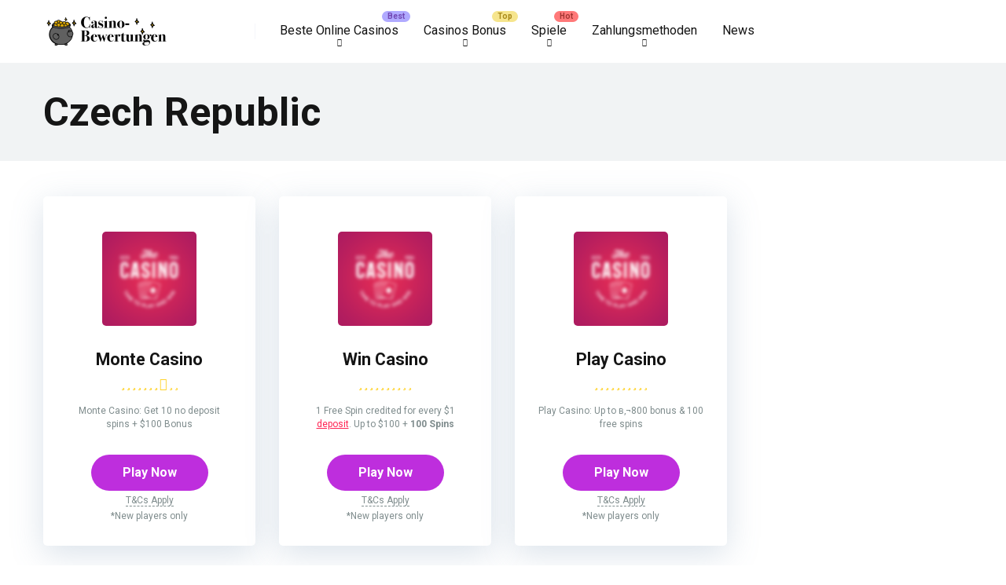

--- FILE ---
content_type: text/html; charset=UTF-8
request_url: https://topswisscasinos.ch/restricted-country/czech-republic/
body_size: 12855
content:
<!DOCTYPE html>
<html lang="en-US">
<head>
    <meta charset="UTF-8" />
    <meta http-equiv="X-UA-Compatible" content="IE=edge" />
    <meta name="viewport" id="viewport" content="width=device-width, initial-scale=1.0, maximum-scale=5.0, minimum-scale=1.0, user-scalable=yes" />
	<title>Czech Republic &#8211; Best casino reviewer in Switzerland #1</title>
<meta name='robots' content='max-image-preview:large' />
<link rel='dns-prefetch' href='//kit.fontawesome.com' />
<link rel='dns-prefetch' href='//fonts.googleapis.com' />
<link rel="alternate" type="application/rss+xml" title="Best casino reviewer in Switzerland #1 &raquo; Feed" href="https://topswisscasinos.ch/feed/" />
<link rel="alternate" type="application/rss+xml" title="Best casino reviewer in Switzerland #1 &raquo; Comments Feed" href="https://topswisscasinos.ch/comments/feed/" />
<link rel="alternate" type="application/rss+xml" title="Best casino reviewer in Switzerland #1 &raquo; Czech Republic Restricted Countries Feed" href="https://topswisscasinos.ch/restricted-country/czech-republic/feed/" />
<style id='wp-img-auto-sizes-contain-inline-css' type='text/css'>
img:is([sizes=auto i],[sizes^="auto," i]){contain-intrinsic-size:3000px 1500px}
/*# sourceURL=wp-img-auto-sizes-contain-inline-css */
</style>
<style id='wp-emoji-styles-inline-css' type='text/css'>

	img.wp-smiley, img.emoji {
		display: inline !important;
		border: none !important;
		box-shadow: none !important;
		height: 1em !important;
		width: 1em !important;
		margin: 0 0.07em !important;
		vertical-align: -0.1em !important;
		background: none !important;
		padding: 0 !important;
	}
/*# sourceURL=wp-emoji-styles-inline-css */
</style>
<style id='wp-block-library-inline-css' type='text/css'>
:root{--wp-block-synced-color:#7a00df;--wp-block-synced-color--rgb:122,0,223;--wp-bound-block-color:var(--wp-block-synced-color);--wp-editor-canvas-background:#ddd;--wp-admin-theme-color:#007cba;--wp-admin-theme-color--rgb:0,124,186;--wp-admin-theme-color-darker-10:#006ba1;--wp-admin-theme-color-darker-10--rgb:0,107,160.5;--wp-admin-theme-color-darker-20:#005a87;--wp-admin-theme-color-darker-20--rgb:0,90,135;--wp-admin-border-width-focus:2px}@media (min-resolution:192dpi){:root{--wp-admin-border-width-focus:1.5px}}.wp-element-button{cursor:pointer}:root .has-very-light-gray-background-color{background-color:#eee}:root .has-very-dark-gray-background-color{background-color:#313131}:root .has-very-light-gray-color{color:#eee}:root .has-very-dark-gray-color{color:#313131}:root .has-vivid-green-cyan-to-vivid-cyan-blue-gradient-background{background:linear-gradient(135deg,#00d084,#0693e3)}:root .has-purple-crush-gradient-background{background:linear-gradient(135deg,#34e2e4,#4721fb 50%,#ab1dfe)}:root .has-hazy-dawn-gradient-background{background:linear-gradient(135deg,#faaca8,#dad0ec)}:root .has-subdued-olive-gradient-background{background:linear-gradient(135deg,#fafae1,#67a671)}:root .has-atomic-cream-gradient-background{background:linear-gradient(135deg,#fdd79a,#004a59)}:root .has-nightshade-gradient-background{background:linear-gradient(135deg,#330968,#31cdcf)}:root .has-midnight-gradient-background{background:linear-gradient(135deg,#020381,#2874fc)}:root{--wp--preset--font-size--normal:16px;--wp--preset--font-size--huge:42px}.has-regular-font-size{font-size:1em}.has-larger-font-size{font-size:2.625em}.has-normal-font-size{font-size:var(--wp--preset--font-size--normal)}.has-huge-font-size{font-size:var(--wp--preset--font-size--huge)}.has-text-align-center{text-align:center}.has-text-align-left{text-align:left}.has-text-align-right{text-align:right}.has-fit-text{white-space:nowrap!important}#end-resizable-editor-section{display:none}.aligncenter{clear:both}.items-justified-left{justify-content:flex-start}.items-justified-center{justify-content:center}.items-justified-right{justify-content:flex-end}.items-justified-space-between{justify-content:space-between}.screen-reader-text{border:0;clip-path:inset(50%);height:1px;margin:-1px;overflow:hidden;padding:0;position:absolute;width:1px;word-wrap:normal!important}.screen-reader-text:focus{background-color:#ddd;clip-path:none;color:#444;display:block;font-size:1em;height:auto;left:5px;line-height:normal;padding:15px 23px 14px;text-decoration:none;top:5px;width:auto;z-index:100000}html :where(.has-border-color){border-style:solid}html :where([style*=border-top-color]){border-top-style:solid}html :where([style*=border-right-color]){border-right-style:solid}html :where([style*=border-bottom-color]){border-bottom-style:solid}html :where([style*=border-left-color]){border-left-style:solid}html :where([style*=border-width]){border-style:solid}html :where([style*=border-top-width]){border-top-style:solid}html :where([style*=border-right-width]){border-right-style:solid}html :where([style*=border-bottom-width]){border-bottom-style:solid}html :where([style*=border-left-width]){border-left-style:solid}html :where(img[class*=wp-image-]){height:auto;max-width:100%}:where(figure){margin:0 0 1em}html :where(.is-position-sticky){--wp-admin--admin-bar--position-offset:var(--wp-admin--admin-bar--height,0px)}@media screen and (max-width:600px){html :where(.is-position-sticky){--wp-admin--admin-bar--position-offset:0px}}

/*# sourceURL=wp-block-library-inline-css */
</style><style id='wp-block-image-inline-css' type='text/css'>
.wp-block-image>a,.wp-block-image>figure>a{display:inline-block}.wp-block-image img{box-sizing:border-box;height:auto;max-width:100%;vertical-align:bottom}@media not (prefers-reduced-motion){.wp-block-image img.hide{visibility:hidden}.wp-block-image img.show{animation:show-content-image .4s}}.wp-block-image[style*=border-radius] img,.wp-block-image[style*=border-radius]>a{border-radius:inherit}.wp-block-image.has-custom-border img{box-sizing:border-box}.wp-block-image.aligncenter{text-align:center}.wp-block-image.alignfull>a,.wp-block-image.alignwide>a{width:100%}.wp-block-image.alignfull img,.wp-block-image.alignwide img{height:auto;width:100%}.wp-block-image .aligncenter,.wp-block-image .alignleft,.wp-block-image .alignright,.wp-block-image.aligncenter,.wp-block-image.alignleft,.wp-block-image.alignright{display:table}.wp-block-image .aligncenter>figcaption,.wp-block-image .alignleft>figcaption,.wp-block-image .alignright>figcaption,.wp-block-image.aligncenter>figcaption,.wp-block-image.alignleft>figcaption,.wp-block-image.alignright>figcaption{caption-side:bottom;display:table-caption}.wp-block-image .alignleft{float:left;margin:.5em 1em .5em 0}.wp-block-image .alignright{float:right;margin:.5em 0 .5em 1em}.wp-block-image .aligncenter{margin-left:auto;margin-right:auto}.wp-block-image :where(figcaption){margin-bottom:1em;margin-top:.5em}.wp-block-image.is-style-circle-mask img{border-radius:9999px}@supports ((-webkit-mask-image:none) or (mask-image:none)) or (-webkit-mask-image:none){.wp-block-image.is-style-circle-mask img{border-radius:0;-webkit-mask-image:url('data:image/svg+xml;utf8,<svg viewBox="0 0 100 100" xmlns="http://www.w3.org/2000/svg"><circle cx="50" cy="50" r="50"/></svg>');mask-image:url('data:image/svg+xml;utf8,<svg viewBox="0 0 100 100" xmlns="http://www.w3.org/2000/svg"><circle cx="50" cy="50" r="50"/></svg>');mask-mode:alpha;-webkit-mask-position:center;mask-position:center;-webkit-mask-repeat:no-repeat;mask-repeat:no-repeat;-webkit-mask-size:contain;mask-size:contain}}:root :where(.wp-block-image.is-style-rounded img,.wp-block-image .is-style-rounded img){border-radius:9999px}.wp-block-image figure{margin:0}.wp-lightbox-container{display:flex;flex-direction:column;position:relative}.wp-lightbox-container img{cursor:zoom-in}.wp-lightbox-container img:hover+button{opacity:1}.wp-lightbox-container button{align-items:center;backdrop-filter:blur(16px) saturate(180%);background-color:#5a5a5a40;border:none;border-radius:4px;cursor:zoom-in;display:flex;height:20px;justify-content:center;opacity:0;padding:0;position:absolute;right:16px;text-align:center;top:16px;width:20px;z-index:100}@media not (prefers-reduced-motion){.wp-lightbox-container button{transition:opacity .2s ease}}.wp-lightbox-container button:focus-visible{outline:3px auto #5a5a5a40;outline:3px auto -webkit-focus-ring-color;outline-offset:3px}.wp-lightbox-container button:hover{cursor:pointer;opacity:1}.wp-lightbox-container button:focus{opacity:1}.wp-lightbox-container button:focus,.wp-lightbox-container button:hover,.wp-lightbox-container button:not(:hover):not(:active):not(.has-background){background-color:#5a5a5a40;border:none}.wp-lightbox-overlay{box-sizing:border-box;cursor:zoom-out;height:100vh;left:0;overflow:hidden;position:fixed;top:0;visibility:hidden;width:100%;z-index:100000}.wp-lightbox-overlay .close-button{align-items:center;cursor:pointer;display:flex;justify-content:center;min-height:40px;min-width:40px;padding:0;position:absolute;right:calc(env(safe-area-inset-right) + 16px);top:calc(env(safe-area-inset-top) + 16px);z-index:5000000}.wp-lightbox-overlay .close-button:focus,.wp-lightbox-overlay .close-button:hover,.wp-lightbox-overlay .close-button:not(:hover):not(:active):not(.has-background){background:none;border:none}.wp-lightbox-overlay .lightbox-image-container{height:var(--wp--lightbox-container-height);left:50%;overflow:hidden;position:absolute;top:50%;transform:translate(-50%,-50%);transform-origin:top left;width:var(--wp--lightbox-container-width);z-index:9999999999}.wp-lightbox-overlay .wp-block-image{align-items:center;box-sizing:border-box;display:flex;height:100%;justify-content:center;margin:0;position:relative;transform-origin:0 0;width:100%;z-index:3000000}.wp-lightbox-overlay .wp-block-image img{height:var(--wp--lightbox-image-height);min-height:var(--wp--lightbox-image-height);min-width:var(--wp--lightbox-image-width);width:var(--wp--lightbox-image-width)}.wp-lightbox-overlay .wp-block-image figcaption{display:none}.wp-lightbox-overlay button{background:none;border:none}.wp-lightbox-overlay .scrim{background-color:#fff;height:100%;opacity:.9;position:absolute;width:100%;z-index:2000000}.wp-lightbox-overlay.active{visibility:visible}@media not (prefers-reduced-motion){.wp-lightbox-overlay.active{animation:turn-on-visibility .25s both}.wp-lightbox-overlay.active img{animation:turn-on-visibility .35s both}.wp-lightbox-overlay.show-closing-animation:not(.active){animation:turn-off-visibility .35s both}.wp-lightbox-overlay.show-closing-animation:not(.active) img{animation:turn-off-visibility .25s both}.wp-lightbox-overlay.zoom.active{animation:none;opacity:1;visibility:visible}.wp-lightbox-overlay.zoom.active .lightbox-image-container{animation:lightbox-zoom-in .4s}.wp-lightbox-overlay.zoom.active .lightbox-image-container img{animation:none}.wp-lightbox-overlay.zoom.active .scrim{animation:turn-on-visibility .4s forwards}.wp-lightbox-overlay.zoom.show-closing-animation:not(.active){animation:none}.wp-lightbox-overlay.zoom.show-closing-animation:not(.active) .lightbox-image-container{animation:lightbox-zoom-out .4s}.wp-lightbox-overlay.zoom.show-closing-animation:not(.active) .lightbox-image-container img{animation:none}.wp-lightbox-overlay.zoom.show-closing-animation:not(.active) .scrim{animation:turn-off-visibility .4s forwards}}@keyframes show-content-image{0%{visibility:hidden}99%{visibility:hidden}to{visibility:visible}}@keyframes turn-on-visibility{0%{opacity:0}to{opacity:1}}@keyframes turn-off-visibility{0%{opacity:1;visibility:visible}99%{opacity:0;visibility:visible}to{opacity:0;visibility:hidden}}@keyframes lightbox-zoom-in{0%{transform:translate(calc((-100vw + var(--wp--lightbox-scrollbar-width))/2 + var(--wp--lightbox-initial-left-position)),calc(-50vh + var(--wp--lightbox-initial-top-position))) scale(var(--wp--lightbox-scale))}to{transform:translate(-50%,-50%) scale(1)}}@keyframes lightbox-zoom-out{0%{transform:translate(-50%,-50%) scale(1);visibility:visible}99%{visibility:visible}to{transform:translate(calc((-100vw + var(--wp--lightbox-scrollbar-width))/2 + var(--wp--lightbox-initial-left-position)),calc(-50vh + var(--wp--lightbox-initial-top-position))) scale(var(--wp--lightbox-scale));visibility:hidden}}
/*# sourceURL=https://topswisscasinos.ch/wp-includes/blocks/image/style.min.css */
</style>
<style id='wp-block-separator-inline-css' type='text/css'>
@charset "UTF-8";.wp-block-separator{border:none;border-top:2px solid}:root :where(.wp-block-separator.is-style-dots){height:auto;line-height:1;text-align:center}:root :where(.wp-block-separator.is-style-dots):before{color:currentColor;content:"···";font-family:serif;font-size:1.5em;letter-spacing:2em;padding-left:2em}.wp-block-separator.is-style-dots{background:none!important;border:none!important}
/*# sourceURL=https://topswisscasinos.ch/wp-includes/blocks/separator/style.min.css */
</style>
<style id='global-styles-inline-css' type='text/css'>
:root{--wp--preset--aspect-ratio--square: 1;--wp--preset--aspect-ratio--4-3: 4/3;--wp--preset--aspect-ratio--3-4: 3/4;--wp--preset--aspect-ratio--3-2: 3/2;--wp--preset--aspect-ratio--2-3: 2/3;--wp--preset--aspect-ratio--16-9: 16/9;--wp--preset--aspect-ratio--9-16: 9/16;--wp--preset--color--black: #000000;--wp--preset--color--cyan-bluish-gray: #abb8c3;--wp--preset--color--white: #ffffff;--wp--preset--color--pale-pink: #f78da7;--wp--preset--color--vivid-red: #cf2e2e;--wp--preset--color--luminous-vivid-orange: #ff6900;--wp--preset--color--luminous-vivid-amber: #fcb900;--wp--preset--color--light-green-cyan: #7bdcb5;--wp--preset--color--vivid-green-cyan: #00d084;--wp--preset--color--pale-cyan-blue: #8ed1fc;--wp--preset--color--vivid-cyan-blue: #0693e3;--wp--preset--color--vivid-purple: #9b51e0;--wp--preset--color--mercury-main: #be2edd;--wp--preset--color--mercury-second: #ff2453;--wp--preset--color--mercury-white: #fff;--wp--preset--color--mercury-gray: #263238;--wp--preset--color--mercury-emerald: #2edd6c;--wp--preset--color--mercury-alizarin: #e74c3c;--wp--preset--color--mercury-wisteria: #8e44ad;--wp--preset--color--mercury-peter-river: #3498db;--wp--preset--color--mercury-clouds: #ecf0f1;--wp--preset--gradient--vivid-cyan-blue-to-vivid-purple: linear-gradient(135deg,rgb(6,147,227) 0%,rgb(155,81,224) 100%);--wp--preset--gradient--light-green-cyan-to-vivid-green-cyan: linear-gradient(135deg,rgb(122,220,180) 0%,rgb(0,208,130) 100%);--wp--preset--gradient--luminous-vivid-amber-to-luminous-vivid-orange: linear-gradient(135deg,rgb(252,185,0) 0%,rgb(255,105,0) 100%);--wp--preset--gradient--luminous-vivid-orange-to-vivid-red: linear-gradient(135deg,rgb(255,105,0) 0%,rgb(207,46,46) 100%);--wp--preset--gradient--very-light-gray-to-cyan-bluish-gray: linear-gradient(135deg,rgb(238,238,238) 0%,rgb(169,184,195) 100%);--wp--preset--gradient--cool-to-warm-spectrum: linear-gradient(135deg,rgb(74,234,220) 0%,rgb(151,120,209) 20%,rgb(207,42,186) 40%,rgb(238,44,130) 60%,rgb(251,105,98) 80%,rgb(254,248,76) 100%);--wp--preset--gradient--blush-light-purple: linear-gradient(135deg,rgb(255,206,236) 0%,rgb(152,150,240) 100%);--wp--preset--gradient--blush-bordeaux: linear-gradient(135deg,rgb(254,205,165) 0%,rgb(254,45,45) 50%,rgb(107,0,62) 100%);--wp--preset--gradient--luminous-dusk: linear-gradient(135deg,rgb(255,203,112) 0%,rgb(199,81,192) 50%,rgb(65,88,208) 100%);--wp--preset--gradient--pale-ocean: linear-gradient(135deg,rgb(255,245,203) 0%,rgb(182,227,212) 50%,rgb(51,167,181) 100%);--wp--preset--gradient--electric-grass: linear-gradient(135deg,rgb(202,248,128) 0%,rgb(113,206,126) 100%);--wp--preset--gradient--midnight: linear-gradient(135deg,rgb(2,3,129) 0%,rgb(40,116,252) 100%);--wp--preset--font-size--small: 13px;--wp--preset--font-size--medium: 20px;--wp--preset--font-size--large: 36px;--wp--preset--font-size--x-large: 42px;--wp--preset--spacing--20: 0.44rem;--wp--preset--spacing--30: 0.67rem;--wp--preset--spacing--40: 1rem;--wp--preset--spacing--50: 1.5rem;--wp--preset--spacing--60: 2.25rem;--wp--preset--spacing--70: 3.38rem;--wp--preset--spacing--80: 5.06rem;--wp--preset--shadow--natural: 6px 6px 9px rgba(0, 0, 0, 0.2);--wp--preset--shadow--deep: 12px 12px 50px rgba(0, 0, 0, 0.4);--wp--preset--shadow--sharp: 6px 6px 0px rgba(0, 0, 0, 0.2);--wp--preset--shadow--outlined: 6px 6px 0px -3px rgb(255, 255, 255), 6px 6px rgb(0, 0, 0);--wp--preset--shadow--crisp: 6px 6px 0px rgb(0, 0, 0);}:where(.is-layout-flex){gap: 0.5em;}:where(.is-layout-grid){gap: 0.5em;}body .is-layout-flex{display: flex;}.is-layout-flex{flex-wrap: wrap;align-items: center;}.is-layout-flex > :is(*, div){margin: 0;}body .is-layout-grid{display: grid;}.is-layout-grid > :is(*, div){margin: 0;}:where(.wp-block-columns.is-layout-flex){gap: 2em;}:where(.wp-block-columns.is-layout-grid){gap: 2em;}:where(.wp-block-post-template.is-layout-flex){gap: 1.25em;}:where(.wp-block-post-template.is-layout-grid){gap: 1.25em;}.has-black-color{color: var(--wp--preset--color--black) !important;}.has-cyan-bluish-gray-color{color: var(--wp--preset--color--cyan-bluish-gray) !important;}.has-white-color{color: var(--wp--preset--color--white) !important;}.has-pale-pink-color{color: var(--wp--preset--color--pale-pink) !important;}.has-vivid-red-color{color: var(--wp--preset--color--vivid-red) !important;}.has-luminous-vivid-orange-color{color: var(--wp--preset--color--luminous-vivid-orange) !important;}.has-luminous-vivid-amber-color{color: var(--wp--preset--color--luminous-vivid-amber) !important;}.has-light-green-cyan-color{color: var(--wp--preset--color--light-green-cyan) !important;}.has-vivid-green-cyan-color{color: var(--wp--preset--color--vivid-green-cyan) !important;}.has-pale-cyan-blue-color{color: var(--wp--preset--color--pale-cyan-blue) !important;}.has-vivid-cyan-blue-color{color: var(--wp--preset--color--vivid-cyan-blue) !important;}.has-vivid-purple-color{color: var(--wp--preset--color--vivid-purple) !important;}.has-black-background-color{background-color: var(--wp--preset--color--black) !important;}.has-cyan-bluish-gray-background-color{background-color: var(--wp--preset--color--cyan-bluish-gray) !important;}.has-white-background-color{background-color: var(--wp--preset--color--white) !important;}.has-pale-pink-background-color{background-color: var(--wp--preset--color--pale-pink) !important;}.has-vivid-red-background-color{background-color: var(--wp--preset--color--vivid-red) !important;}.has-luminous-vivid-orange-background-color{background-color: var(--wp--preset--color--luminous-vivid-orange) !important;}.has-luminous-vivid-amber-background-color{background-color: var(--wp--preset--color--luminous-vivid-amber) !important;}.has-light-green-cyan-background-color{background-color: var(--wp--preset--color--light-green-cyan) !important;}.has-vivid-green-cyan-background-color{background-color: var(--wp--preset--color--vivid-green-cyan) !important;}.has-pale-cyan-blue-background-color{background-color: var(--wp--preset--color--pale-cyan-blue) !important;}.has-vivid-cyan-blue-background-color{background-color: var(--wp--preset--color--vivid-cyan-blue) !important;}.has-vivid-purple-background-color{background-color: var(--wp--preset--color--vivid-purple) !important;}.has-black-border-color{border-color: var(--wp--preset--color--black) !important;}.has-cyan-bluish-gray-border-color{border-color: var(--wp--preset--color--cyan-bluish-gray) !important;}.has-white-border-color{border-color: var(--wp--preset--color--white) !important;}.has-pale-pink-border-color{border-color: var(--wp--preset--color--pale-pink) !important;}.has-vivid-red-border-color{border-color: var(--wp--preset--color--vivid-red) !important;}.has-luminous-vivid-orange-border-color{border-color: var(--wp--preset--color--luminous-vivid-orange) !important;}.has-luminous-vivid-amber-border-color{border-color: var(--wp--preset--color--luminous-vivid-amber) !important;}.has-light-green-cyan-border-color{border-color: var(--wp--preset--color--light-green-cyan) !important;}.has-vivid-green-cyan-border-color{border-color: var(--wp--preset--color--vivid-green-cyan) !important;}.has-pale-cyan-blue-border-color{border-color: var(--wp--preset--color--pale-cyan-blue) !important;}.has-vivid-cyan-blue-border-color{border-color: var(--wp--preset--color--vivid-cyan-blue) !important;}.has-vivid-purple-border-color{border-color: var(--wp--preset--color--vivid-purple) !important;}.has-vivid-cyan-blue-to-vivid-purple-gradient-background{background: var(--wp--preset--gradient--vivid-cyan-blue-to-vivid-purple) !important;}.has-light-green-cyan-to-vivid-green-cyan-gradient-background{background: var(--wp--preset--gradient--light-green-cyan-to-vivid-green-cyan) !important;}.has-luminous-vivid-amber-to-luminous-vivid-orange-gradient-background{background: var(--wp--preset--gradient--luminous-vivid-amber-to-luminous-vivid-orange) !important;}.has-luminous-vivid-orange-to-vivid-red-gradient-background{background: var(--wp--preset--gradient--luminous-vivid-orange-to-vivid-red) !important;}.has-very-light-gray-to-cyan-bluish-gray-gradient-background{background: var(--wp--preset--gradient--very-light-gray-to-cyan-bluish-gray) !important;}.has-cool-to-warm-spectrum-gradient-background{background: var(--wp--preset--gradient--cool-to-warm-spectrum) !important;}.has-blush-light-purple-gradient-background{background: var(--wp--preset--gradient--blush-light-purple) !important;}.has-blush-bordeaux-gradient-background{background: var(--wp--preset--gradient--blush-bordeaux) !important;}.has-luminous-dusk-gradient-background{background: var(--wp--preset--gradient--luminous-dusk) !important;}.has-pale-ocean-gradient-background{background: var(--wp--preset--gradient--pale-ocean) !important;}.has-electric-grass-gradient-background{background: var(--wp--preset--gradient--electric-grass) !important;}.has-midnight-gradient-background{background: var(--wp--preset--gradient--midnight) !important;}.has-small-font-size{font-size: var(--wp--preset--font-size--small) !important;}.has-medium-font-size{font-size: var(--wp--preset--font-size--medium) !important;}.has-large-font-size{font-size: var(--wp--preset--font-size--large) !important;}.has-x-large-font-size{font-size: var(--wp--preset--font-size--x-large) !important;}
/*# sourceURL=global-styles-inline-css */
</style>

<style id='classic-theme-styles-inline-css' type='text/css'>
/*! This file is auto-generated */
.wp-block-button__link{color:#fff;background-color:#32373c;border-radius:9999px;box-shadow:none;text-decoration:none;padding:calc(.667em + 2px) calc(1.333em + 2px);font-size:1.125em}.wp-block-file__button{background:#32373c;color:#fff;text-decoration:none}
/*# sourceURL=/wp-includes/css/classic-themes.min.css */
</style>
<link rel='stylesheet' id='aces-style-css' href='https://topswisscasinos.ch/wp-content/plugins/aces/css/aces-style.css?ver=3.0.2' type='text/css' media='all' />
<link rel='stylesheet' id='aces-media-css' href='https://topswisscasinos.ch/wp-content/plugins/aces/css/aces-media.css?ver=3.0.2' type='text/css' media='all' />
<link rel='stylesheet' id='mercury-googlefonts-css' href='//fonts.googleapis.com/css2?family=Roboto:wght@300;400;700;900&#038;display=swap' type='text/css' media='all' />
<link rel='stylesheet' id='owl-carousel-css' href='https://topswisscasinos.ch/wp-content/themes/mercury/css/owl.carousel.min.css?ver=2.3.4' type='text/css' media='all' />
<link rel='stylesheet' id='owl-carousel-animate-css' href='https://topswisscasinos.ch/wp-content/themes/mercury/css/animate.css?ver=2.3.4' type='text/css' media='all' />
<link rel='stylesheet' id='mercury-style-css' href='https://topswisscasinos.ch/wp-content/themes/mercury/style.css?ver=3.9.4' type='text/css' media='all' />
<style id='mercury-style-inline-css' type='text/css'>


/* Main Color */

.has-mercury-main-color,
.home-page .textwidget a:hover,
.space-header-2-top-soc a:hover,
.space-header-menu ul.main-menu li a:hover,
.space-header-menu ul.main-menu li:hover a,
.space-header-2-nav ul.main-menu li a:hover,
.space-header-2-nav ul.main-menu li:hover a,
.space-page-content a:hover,
.space-pros-cons ul li a:hover,
.space-pros-cons ol li a:hover,
.space-companies-2-archive-item-desc a:hover,
.space-organizations-3-archive-item-terms-ins a:hover,
.space-organizations-7-archive-item-terms a:hover,
.space-organizations-8-archive-item-terms a:hover,
.space-comments-form-box p.comment-notes span.required,
form.comment-form p.comment-notes span.required {
	color: #be2edd;
}

input[type="submit"],
.has-mercury-main-background-color,
.space-block-title span:after,
.space-widget-title span:after,
.space-companies-archive-item-button a,
.space-companies-sidebar-item-button a,
.space-organizations-3-archive-item-count,
.space-organizations-3-archive-item-count-2,
.space-units-archive-item-button a,
.space-units-sidebar-item-button a,
.space-aces-single-offer-info-button-ins a,
.space-offers-archive-item-button a,
.home-page .widget_mc4wp_form_widget .space-widget-title::after,
.space-content-section .widget_mc4wp_form_widget .space-widget-title::after {
	background-color: #be2edd;
}

.space-header-menu ul.main-menu li a:hover,
.space-header-menu ul.main-menu li:hover a,
.space-header-2-nav ul.main-menu li a:hover,
.space-header-2-nav ul.main-menu li:hover a {
	border-bottom: 2px solid #be2edd;
}
.space-header-2-top-soc a:hover {
	border: 1px solid #be2edd;
}
.space-companies-archive-item-button a:hover,
.space-units-archive-item-button a:hover,
.space-offers-archive-item-button a:hover,
.space-aces-single-offer-info-button-ins a:hover {
    box-shadow: 0px 8px 30px 0px rgba(190,46,221, 0.60) !important;
}

/* Second Color */

.has-mercury-second-color,
.space-page-content a,
.space-pros-cons ul li a,
.space-pros-cons ol li a,
.space-page-content ul li:before,
.home-page .textwidget ul li:before,
.space-widget ul li a:hover,
.space-page-content ul.space-mark li:before,
.home-page .textwidget a,
#recentcomments li a:hover,
#recentcomments li span.comment-author-link a:hover,
h3.comment-reply-title small a,
.space-shortcode-wrap .space-companies-sidebar-item-title p a,
.space-companies-sidebar-2-item-desc a,
.space-companies-sidebar-item-title p a,
.space-companies-archive-item-short-desc a,
.space-companies-2-archive-item-desc a,
.space-organizations-3-archive-item-terms-ins a,
.space-organizations-7-archive-item-terms a,
.space-organizations-8-archive-item-terms a,
.space-organization-content-info a,
.space-organization-style-2-calltoaction-text-ins a,
.space-organization-details-item-title span,
.space-organization-style-2-ratings-all-item-value i,
.space-organization-style-2-calltoaction-text-ins a,
.space-organization-content-short-desc a,
.space-organization-header-short-desc a,
.space-organization-content-rating-stars i,
.space-organization-content-rating-overall .star-rating .star,
.space-companies-archive-item-rating .star-rating .star,
.space-organization-content-logo-stars i,
.space-organization-content-logo-stars .star-rating .star,
.space-companies-2-archive-item-rating .star-rating .star,
.space-organizations-3-archive-item-rating-box .star-rating .star,
.space-organizations-4-archive-item-title .star-rating .star,
.space-companies-sidebar-2-item-rating .star-rating .star,
.space-comments-list-item-date a.comment-reply-link,
.space-categories-list-box ul li a,
.space-news-10-item-category a,
.small .space-news-11-item-category a,
#scrolltop,
.widget_mc4wp_form_widget .mc4wp-response a,
.space-header-height.dark .space-header-menu ul.main-menu li a:hover,
.space-header-height.dark .space-header-menu ul.main-menu li:hover a,
.space-header-2-height.dark .space-header-2-nav ul.main-menu li a:hover,
.space-header-2-height.dark .space-header-2-nav ul.main-menu li:hover a,
.space-header-2-height.dark .space-header-2-top-soc a:hover,
.space-organization-header-logo-rating i {
	color: #ff2453;
}

.space-title-box-category a,
.has-mercury-second-background-color,
.space-organization-details-item-links a:hover,
.space-news-2-small-item-img-category a,
.space-news-2-item-big-box-category span,
.space-block-title span:before,
.space-widget-title span:before,
.space-news-4-item.small-news-block .space-news-4-item-img-category a,
.space-news-4-item.big-news-block .space-news-4-item-top-category span,
.space-news-6-item-top-category span,
.space-news-7-item-category span,
.space-news-3-item-img-category a,
.space-news-8-item-title-category span,
.space-news-9-item-info-category span,
.space-archive-loop-item-img-category a,
.space-organizations-3-archive-item:first-child .space-organizations-3-archive-item-count,
.space-organizations-3-archive-item:first-child .space-organizations-3-archive-item-count-2,
.space-single-offer.space-dark-style .space-aces-single-offer-info-button-ins a,
.space-offers-archive-item.space-dark-style .space-offers-archive-item-button a,
nav.pagination a,
nav.comments-pagination a,
nav.pagination-post a span.page-number,
.widget_tag_cloud a,
.space-footer-top-age span.age-limit,
.space-footer-top-soc a:hover,
.home-page .widget_mc4wp_form_widget .mc4wp-form-fields .space-subscribe-filds button,
.space-content-section .widget_mc4wp_form_widget .mc4wp-form-fields .space-subscribe-filds button {
	background-color: #ff2453;
}

.space-footer-top-soc a:hover,
.space-header-2-height.dark .space-header-2-top-soc a:hover,
.space-categories-list-box ul li a {
	border: 1px solid #ff2453;
}

.space-header-height.dark .space-header-menu ul.main-menu li a:hover,
.space-header-height.dark .space-header-menu ul.main-menu li:hover a,
.space-header-2-height.dark .space-header-2-nav ul.main-menu li a:hover,
.space-header-2-height.dark .space-header-2-nav ul.main-menu li:hover a {
	border-bottom: 2px solid #ff2453;
}

.space-offers-archive-item.space-dark-style .space-offers-archive-item-button a:hover,
.space-single-offer.space-dark-style .space-aces-single-offer-info-button-ins a:hover {
    box-shadow: 0px 8px 30px 0px rgba(255,36,83, 0.60) !important;
}

.space-text-gradient {
	background: #be2edd;
	background: -webkit-linear-gradient(to right, #be2edd 0%, #ff2453 100%);
	background: -moz-linear-gradient(to right, #be2edd 0%, #ff2453 100%);
	background: linear-gradient(to right, #be2edd 0%, #ff2453 100%);
}

/* Stars Color */

.star,
.fa-star {
	color: #ffd32a!important;
}

.space-rating-star-background {
	background-color: #ffd32a;
}

/* Custom header layout colors */

/* --- Header #1 Style --- */

.space-header-height .space-header-wrap {
	background-color: #ffffff;
}
.space-header-height .space-header-top,
.space-header-height .space-header-logo-ins:after {
	background-color: #f5f6fa;
}
.space-header-height .space-header-top-soc a,
.space-header-height .space-header-top-menu ul li a {
	color: #7f8c8d;
}
.space-header-height .space-header-top-soc a:hover ,
.space-header-height .space-header-top-menu ul li a:hover {
	color: #151515;
}
.space-header-height .space-header-logo a {
	color: #2d3436;
}
.space-header-height .space-header-logo span {
	color: #7f8c8d;
}
.space-header-height .space-header-menu ul.main-menu li,
.space-header-height .space-header-menu ul.main-menu li a,
.space-header-height .space-header-search {
	color: #151515;
}
.space-header-height .space-mobile-menu-icon div {
	background-color: #151515;
}
.space-header-height .space-header-menu ul.main-menu li a:hover,
.space-header-height .space-header-menu ul.main-menu li:hover a {
	color: #be2edd;
	border-bottom: 2px solid #be2edd;
}

.space-header-height .space-header-menu ul.main-menu li ul.sub-menu {
	background-color: #ffffff;
}

.space-header-height .space-header-menu ul.main-menu li ul.sub-menu li.menu-item-has-children:after,
.space-header-height .space-header-menu ul.main-menu li ul.sub-menu li a {
	color: #34495e;
	border-bottom: 1px solid transparent;
}
.space-header-height .space-header-menu ul.main-menu li ul.sub-menu li a:hover {
	border-bottom: 1px solid transparent;
	color: #b2bec3;
	text-decoration: none;
}

/* --- Header #2 Style --- */

.space-header-2-height .space-header-2-wrap,
.space-header-2-height .space-header-2-wrap.fixed .space-header-2-nav {
	background-color: #ffffff;
}
.space-header-2-height .space-header-2-top-ins {
	border-bottom: 1px solid #f5f6fa;
}
.space-header-2-height .space-header-2-top-soc a,
.space-header-2-height .space-header-search {
	color: #7f8c8d;
}
.space-header-2-height .space-header-2-top-soc a {
	border: 1px solid #7f8c8d;
}
.space-header-2-height .space-mobile-menu-icon div {
	background-color: #7f8c8d;
}
.space-header-2-height .space-header-2-top-soc a:hover {
	color: #151515;
	border: 1px solid #151515;
}
.space-header-2-height .space-header-2-top-logo a {
	color: #2d3436;
}
.space-header-2-height .space-header-2-top-logo span {
	color: #7f8c8d;
}
.space-header-2-height .space-header-2-nav ul.main-menu li,
.space-header-2-height .space-header-2-nav ul.main-menu li a {
	color: #151515;
}
.space-header-2-height .space-header-2-nav ul.main-menu li a:hover,
.space-header-2-height .space-header-2-nav ul.main-menu li:hover a {
	color: #be2edd;
	border-bottom: 2px solid #be2edd;
}
.space-header-2-height .space-header-2-nav ul.main-menu li ul.sub-menu {
	background-color: #ffffff;
}
.space-header-2-height .space-header-2-nav ul.main-menu li ul.sub-menu li a,
.space-header-2-height .space-header-2-nav ul.main-menu li ul.sub-menu li.menu-item-has-children:after {
	color: #34495e;
	border-bottom: 1px solid transparent;
}
.space-header-2-height .space-header-2-nav ul.main-menu li ul.sub-menu li a:hover {
	border-bottom: 1px solid transparent;
	color: #b2bec3;
	text-decoration: none;
}

/* --- Mobile Menu Style --- */

.space-mobile-menu .space-mobile-menu-block {
	background-color: #ffffff;
}
.space-mobile-menu .space-mobile-menu-copy {
	border-top: 1px solid #f5f6fa;
}
.space-mobile-menu .space-mobile-menu-copy {
	color: #7f8c8d;
}
.space-mobile-menu .space-mobile-menu-copy a {
	color: #7f8c8d;
}
.space-mobile-menu .space-mobile-menu-copy a:hover {
	color: #151515;
}
.space-mobile-menu .space-mobile-menu-header a {
	color: #2d3436;
}
.space-mobile-menu .space-mobile-menu-header span {
	color: #7f8c8d;
}
.space-mobile-menu .space-mobile-menu-list ul li {
	color: #151515;
}
.space-mobile-menu .space-mobile-menu-list ul li a {
	color: #151515;
}
.space-mobile-menu .space-close-icon .to-right,
.space-mobile-menu .space-close-icon .to-left {
	background-color: #151515;
}

/* --- New - Label for the main menu items --- */

ul.main-menu > li.new > a:before,
.space-mobile-menu-list > ul > li.new:before {
	content: "New";
    color: #4f8237;
    background-color: #badc58;
}

/* --- Best - Label for the main menu items --- */

ul.main-menu > li.best > a:before,
.space-mobile-menu-list > ul > li.best:before {
	content: "Best";
    color: #7248b5;
    background-color: #b0aaff;
}

/* --- Hot - Label for the main menu items --- */

ul.main-menu > li.hot > a:before,
.space-mobile-menu-list > ul > li.hot:before {
	content: "Hot";
    color: #a33632;
    background-color: #ff7979;
}

/* --- Top - Label for the main menu items --- */

ul.main-menu > li.top > a:before,
.space-mobile-menu-list > ul > li.top:before {
	content: "Top";
    color: #a88817;
    background-color: #f6e58d;
}

/* --- Fair - Label for the main menu items --- */

ul.main-menu > li.fair > a:before,
.space-mobile-menu-list > ul > li.fair:before {
	content: "Fair";
    color: #ffffff;
    background-color: #8c14fc;
}

/* Play Now - The button color */

.space-organization-content-button a,
.space-unit-content-button a,
.space-organizations-3-archive-item-button-ins a,
.space-organizations-4-archive-item-button-two-ins a,
.space-shortcode-wrap .space-organizations-3-archive-item-button-ins a,
.space-shortcode-wrap .space-organizations-4-archive-item-button-two-ins a {
    color: #ffffff !important;
    background-color: #2ecc71 !important;
}

.space-organization-content-button a:hover,
.space-unit-content-button a:hover,
.space-organizations-3-archive-item-button-ins a:hover,
.space-organizations-4-archive-item-button-two-ins a:hover {
    box-shadow: 0px 0px 15px 0px rgba(46,204,113, 0.55) !important;
}

.space-organization-header-button a.space-style-2-button,
.space-organization-style-2-calltoaction-button-ins a.space-calltoaction-button,
.space-style-3-organization-header-button a.space-style-3-button,
.space-organizations-7-archive-item-button-two a,
.space-organizations-8-archive-item-button-two a,
.space-organization-float-bar-button-wrap a {
    color: #ffffff !important;
    background-color: #2ecc71 !important;
    box-shadow: 0px 5px 15px 0px rgba(46,204,113, 0.55) !important;
}
.space-organization-header-button a.space-style-2-button:hover,
.space-organization-style-2-calltoaction-button-ins a.space-calltoaction-button:hover,
.space-style-3-organization-header-button a.space-style-3-button:hover,
.space-organizations-7-archive-item-button-two a:hover,
.space-organizations-8-archive-item-button-two a:hover,
.space-organization-float-bar-button-wrap a:hover {
    box-shadow: 0px 5px 15px 0px rgba(46,204,113, 0) !important;
}

.space-organizations-5-archive-item-button1 a,
.space-organizations-6-archive-item-button1 a,
.space-units-2-archive-item-button1 a,
.space-units-3-archive-item-button1 a {
    color: #ffffff !important;
    background-color: #2ecc71 !important;
    box-shadow: 0px 10px 15px 0px rgba(46,204,113, 0.5) !important;
}
.space-organizations-5-archive-item-button1 a:hover,
.space-organizations-6-archive-item-button1 a:hover,
.space-units-2-archive-item-button1 a:hover,
.space-units-3-archive-item-button1 a:hover {
    box-shadow: 0px 10px 15px 0px rgba(46,204,113, 0) !important;
}

/* Read Review - The button color */

.space-organizations-3-archive-item-button-ins a:last-child,
.space-organizations-4-archive-item-button-one-ins a,
.space-shortcode-wrap .space-organizations-4-archive-item-button-one-ins a {
    color: #ffffff !important;
    background-color: #7f8c8d !important;
}

.space-organizations-3-archive-item-button-ins a:last-child:hover,
.space-organizations-4-archive-item-button-one-ins a:hover {
    box-shadow: 0px 0px 15px 0px rgba(127,140,141, 0.55) !important;
}
/*# sourceURL=mercury-style-inline-css */
</style>
<link rel='stylesheet' id='mercury-media-css' href='https://topswisscasinos.ch/wp-content/themes/mercury/css/media.css?ver=3.9.4' type='text/css' media='all' />
<script type="text/javascript" src="https://topswisscasinos.ch/wp-includes/js/jquery/jquery.min.js?ver=3.7.1" id="jquery-core-js"></script>
<script type="text/javascript" src="https://topswisscasinos.ch/wp-includes/js/jquery/jquery-migrate.min.js?ver=3.4.1" id="jquery-migrate-js"></script>
<link rel="https://api.w.org/" href="https://topswisscasinos.ch/wp-json/" /><link rel="alternate" title="JSON" type="application/json" href="https://topswisscasinos.ch/wp-json/wp/v2/restricted-country/32" /><link rel="EditURI" type="application/rsd+xml" title="RSD" href="https://topswisscasinos.ch/xmlrpc.php?rsd" />
<meta name="generator" content="WordPress 6.9" />
<meta name="cdp-version" content="1.4.2" /><meta name="theme-color" content="#f5f6fa" />
<meta name="msapplication-navbutton-color" content="#f5f6fa" /> 
<meta name="apple-mobile-web-app-status-bar-style" content="#f5f6fa" />
<link rel="icon" href="https://topswisscasinos.ch/wp-content/uploads/2023/06/cropped-771215-32x32.png" sizes="32x32" />
<link rel="icon" href="https://topswisscasinos.ch/wp-content/uploads/2023/06/cropped-771215-192x192.png" sizes="192x192" />
<link rel="apple-touch-icon" href="https://topswisscasinos.ch/wp-content/uploads/2023/06/cropped-771215-180x180.png" />
<meta name="msapplication-TileImage" content="https://topswisscasinos.ch/wp-content/uploads/2023/06/cropped-771215-270x270.png" />
		<style type="text/css" id="wp-custom-css">
			.space-header-wrap {box-shadow: 0px 0px 15px 0px rgba(0, 0, 0, 0);}
.space-header-wrap.fixed {box-shadow: 0px 0px 15px 0px rgba(0, 0, 0, 0.3);}		</style>
		</head>
<body data-rsssl=1 ontouchstart class="archive tax-restricted-country term-czech-republic term-32 wp-custom-logo wp-theme-mercury">
<div class="space-box relative">

<!-- Header Start -->

<div class="space-header-height relative ">
	<div class="space-header-wrap space-header-float relative">
				<div class="space-header relative">
			<div class="space-header-ins space-wrapper relative">
				<div class="space-header-logo box-25 left relative">
					<div class="space-header-logo-ins relative">
						<a href="https://topswisscasinos.ch/" title="Best casino reviewer in Switzerland #1"><img width="160" height="40" src="https://topswisscasinos.ch/wp-content/uploads/2023/06/logo-sh-160x40.png" class="attachment-mercury-custom-logo size-mercury-custom-logo" alt="Best casino reviewer in Switzerland #1" decoding="async" srcset="https://topswisscasinos.ch/wp-content/uploads/2023/06/logo-sh-160x40.png 160w, https://topswisscasinos.ch/wp-content/uploads/2023/06/logo-sh-300x75.png 300w, https://topswisscasinos.ch/wp-content/uploads/2023/06/logo-sh-1024x256.png 1024w, https://topswisscasinos.ch/wp-content/uploads/2023/06/logo-sh-768x192.png 768w, https://topswisscasinos.ch/wp-content/uploads/2023/06/logo-sh-1536x384.png 1536w, https://topswisscasinos.ch/wp-content/uploads/2023/06/logo-sh-128x32.png 128w, https://topswisscasinos.ch/wp-content/uploads/2023/06/logo-sh-320x80.png 320w, https://topswisscasinos.ch/wp-content/uploads/2023/06/logo-sh-540x135.png 540w, https://topswisscasinos.ch/wp-content/uploads/2023/06/logo-sh.png 1600w" sizes="(max-width: 160px) 100vw, 160px" /></a>					</div>
				</div>
				<div class="space-header-menu box-75 left relative">
					<ul id="menu-main-menu" class="main-menu"><li id="menu-item-301" class="best menu-item menu-item-type-custom menu-item-object-custom menu-item-has-children menu-item-301"><a href="https://topswisscasinos.ch/casinos/">Beste Online Casinos</a>
<ul class="sub-menu">
	<li id="menu-item-302" class="menu-item-has-children menu-item menu-item-type-custom menu-item-object-custom menu-item-302"><a href="#">Post Templates</a></li>
	<li id="menu-item-303" class="menu-item-has-children menu-item menu-item-type-custom menu-item-object-custom menu-item-has-children menu-item-303"><a href="#">Casino Page Templates</a>
	<ul class="sub-menu">
		<li id="menu-item-413" class="menu-item menu-item-type-custom menu-item-object-custom menu-item-413"><a href="/casino/sport-casino/">Template Casino Review (individual)</a></li>
	</ul>
</li>
	<li id="menu-item-310" class="menu-item-has-children menu-item menu-item-type-custom menu-item-object-custom menu-item-has-children menu-item-310"><a href="#">Game Page Templates</a>
	<ul class="sub-menu">
		<li id="menu-item-316" class="menu-item menu-item-type-post_type menu-item-object-game menu-item-316"><a href="https://topswisscasinos.ch/game/new-camelot/">Template 6</a></li>
	</ul>
</li>
	<li id="menu-item-317" class="menu-item-has-children menu-item menu-item-type-custom menu-item-object-custom menu-item-has-children menu-item-317"><a href="#">Bonus Page Templates</a>
	<ul class="sub-menu">
		<li id="menu-item-319" class="menu-item menu-item-type-post_type menu-item-object-bonus menu-item-319"><a href="https://topswisscasinos.ch/bonus/ocean-casino-100-bonus-cash-200-bonus-spins/">Dark Style</a></li>
	</ul>
</li>
	<li id="menu-item-320" class="menu-item-has-children menu-item menu-item-type-custom menu-item-object-custom menu-item-has-children menu-item-320"><a href="#">Shortcodes</a>
	<ul class="sub-menu">
		<li id="menu-item-336" class="menu-item menu-item-type-post_type menu-item-object-page menu-item-336"><a href="https://topswisscasinos.ch/casino-shortcodes/">Casino Shortcodes</a></li>
		<li id="menu-item-337" class="menu-item menu-item-type-post_type menu-item-object-page menu-item-337"><a href="https://topswisscasinos.ch/game-shortcodes/">Game Shortcodes</a></li>
		<li id="menu-item-335" class="menu-item menu-item-type-post_type menu-item-object-page menu-item-335"><a href="https://topswisscasinos.ch/bonus-shortcodes/">Bonus Shortcodes</a></li>
		<li id="menu-item-338" class="menu-item menu-item-type-post_type menu-item-object-page menu-item-338"><a href="https://topswisscasinos.ch/post-shortcodes/">Post Shortcodes</a></li>
	</ul>
</li>
</ul>
</li>
<li id="menu-item-339" class="top menu-item menu-item-type-post_type menu-item-object-page menu-item-has-children menu-item-339"><a href="https://topswisscasinos.ch/casinos/">Casinos Bonus</a>
<ul class="sub-menu">
	<li id="menu-item-347" class="menu-item menu-item-type-post_type menu-item-object-page menu-item-347"><a href="https://topswisscasinos.ch/casinos/">Archive Template 1</a></li>
</ul>
</li>
<li id="menu-item-349" class="hot menu-item menu-item-type-post_type menu-item-object-page menu-item-has-children menu-item-349"><a href="https://topswisscasinos.ch/games/">Spiele</a>
<ul class="sub-menu">
	<li id="menu-item-610" class="menu-item menu-item-type-custom menu-item-object-custom menu-item-610"><a href="https://topswisscasinos.ch/game/online-casino-schweiz-app/">Online casino schweiz app</a></li>
	<li id="menu-item-673" class="menu-item menu-item-type-custom menu-item-object-custom menu-item-673"><a href="https://topswisscasinos.ch/game/gratis-casino-spiele/">Gratis casino Spiele</a></li>
	<li id="menu-item-674" class="menu-item menu-item-type-custom menu-item-object-custom menu-item-674"><a href="https://topswisscasinos.ch/game/roulette-online/">Roulette online</a></li>
	<li id="menu-item-609" class="menu-item menu-item-type-custom menu-item-object-custom menu-item-609"><a href="https://topswisscasinos.ch/game/blackjack/">Blackjack</a></li>
	<li id="menu-item-608" class="menu-item menu-item-type-custom menu-item-object-custom menu-item-608"><a href="https://topswisscasinos.ch/game/black-jack-kostenlos/">Black jack kostenlos</a></li>
	<li id="menu-item-611" class="menu-item menu-item-type-custom menu-item-object-custom menu-item-611"><a href="https://topswisscasinos.ch/game/jass/">Jass</a></li>
	<li id="menu-item-612" class="menu-item menu-item-type-custom menu-item-object-custom menu-item-612"><a href="https://topswisscasinos.ch/game/spielautomaten/">Spielautomaten</a></li>
	<li id="menu-item-351" class="menu-item menu-item-type-post_type menu-item-object-page menu-item-351"><a href="https://topswisscasinos.ch/games/">Archive Template 1</a></li>
</ul>
</li>
<li id="menu-item-417" class="menu-item menu-item-type-custom menu-item-object-custom menu-item-has-children menu-item-417"><a href="#">Zahlungsmethoden</a>
<ul class="sub-menu">
	<li id="menu-item-685" class="menu-item menu-item-type-post_type menu-item-object-page menu-item-685"><a href="https://topswisscasinos.ch/postfinance-casino/">Postfinance casino</a></li>
	<li id="menu-item-672" class="menu-item menu-item-type-post_type menu-item-object-page menu-item-672"><a href="https://topswisscasinos.ch/online-casino-paysafecard/">Online casino paysafecard</a></li>
	<li id="menu-item-418" class="menu-item menu-item-type-taxonomy menu-item-object-licence menu-item-418"><a href="https://topswisscasinos.ch/licence/curacao/">Curacao</a></li>
	<li id="menu-item-419" class="menu-item menu-item-type-taxonomy menu-item-object-licence menu-item-419"><a href="https://topswisscasinos.ch/licence/malta-gaming-authority/">Malta Gaming Authority</a></li>
	<li id="menu-item-421" class="menu-item menu-item-type-taxonomy menu-item-object-licence menu-item-421"><a href="https://topswisscasinos.ch/licence/uk-gambling-commission/">UK Gambling Commission</a></li>
	<li id="menu-item-420" class="menu-item menu-item-type-taxonomy menu-item-object-licence menu-item-420"><a href="https://topswisscasinos.ch/licence/swedish-gambling-authority/">Swedish Gambling Authority</a></li>
</ul>
</li>
<li id="menu-item-352" class="menu-item menu-item-type-post_type menu-item-object-page current_page_parent menu-item-352"><a href="https://topswisscasinos.ch/news/">News</a></li>
</ul>					<div class="space-header-search absolute">
						<i class="fas fa-search desktop-search-button"></i>
					</div>
					<div class="space-mobile-menu-icon absolute">
						<div></div>
						<div></div>
						<div></div>
					</div>
				</div>
			</div>
		</div>
	</div>
</div>
<div class="space-header-search-block fixed">
	<div class="space-header-search-block-ins absolute">
				<form role="search" method="get" class="space-default-search-form" action="https://topswisscasinos.ch/">
			<input type="search" value="" name="s" placeholder="Enter keyword...">
		</form>	</div>
	<div class="space-close-icon desktop-search-close-button absolute">
		<div class="to-right absolute"></div>
		<div class="to-left absolute"></div>
	</div>
</div>

<!-- Header End -->
<!-- Title Box Start -->

<div class="space-archive-title-box box-100 relative">
	<div class="space-archive-title-box-ins space-page-wrapper relative">
		<div class="space-archive-title-box-h1 relative">
			<h1>Czech Republic</h1>
			
			<!-- Breadcrumbs Start -->

			
			<!-- Breadcrumbs End -->
		</div>
	</div>
</div>

<!-- Title Box End -->

<!-- Archive Section Start -->

<div class="space-archive-section box-100 relative space-organization-archive">
	<div class="space-archive-section-ins space-page-wrapper relative">
		<div class="space-organization-archive-ins box-100 relative">
			
			<div class="space-companies-archive-items box-100 relative">

				
<div class="space-companies-archive-item box-25 left relative">
	<div class="space-companies-archive-item-ins relative">
		<div class="space-companies-archive-item-wrap text-center relative">

						<div class="space-companies-archive-item-img relative">
				<a href="https://topswisscasinos.ch/casino/monte-casino/" title="Monte Casino">
					<img width="120" height="120" src="https://topswisscasinos.ch/wp-content/uploads/2022/11/casino-logo-120x120.png" class="attachment-mercury-120-120 size-mercury-120-120" alt="Monte Casino" decoding="async" srcset="https://topswisscasinos.ch/wp-content/uploads/2022/11/casino-logo-120x120.png 120w, https://topswisscasinos.ch/wp-content/uploads/2022/11/casino-logo-300x300.png 300w, https://topswisscasinos.ch/wp-content/uploads/2022/11/casino-logo-150x150.png 150w, https://topswisscasinos.ch/wp-content/uploads/2022/11/casino-logo-40x40.png 40w, https://topswisscasinos.ch/wp-content/uploads/2022/11/casino-logo-50x50.png 50w, https://topswisscasinos.ch/wp-content/uploads/2022/11/casino-logo-100x100.png 100w, https://topswisscasinos.ch/wp-content/uploads/2022/11/casino-logo-135x135.png 135w, https://topswisscasinos.ch/wp-content/uploads/2022/11/casino-logo-270x270.png 270w, https://topswisscasinos.ch/wp-content/uploads/2022/11/casino-logo-450x450.png 450w, https://topswisscasinos.ch/wp-content/uploads/2022/11/casino-logo-479x479.png 479w, https://topswisscasinos.ch/wp-content/uploads/2022/11/casino-logo-32x32.png 32w, https://topswisscasinos.ch/wp-content/uploads/2022/11/casino-logo-80x80.png 80w, https://topswisscasinos.ch/wp-content/uploads/2022/11/casino-logo.png 570w" sizes="(max-width: 120px) 100vw, 120px" />				</a>
			</div>
			
			<div class="space-companies-archive-item-title relative">
				<a href="https://topswisscasinos.ch/casino/monte-casino/" title="Monte Casino">Monte Casino</a>
			</div>

							<div class="space-companies-archive-item-rating relative">
					<div class="star-rating"><div class="star star-full" aria-hidden="true"></div><div class="star star-full" aria-hidden="true"></div><div class="star star-full" aria-hidden="true"></div><div class="star star-full" aria-hidden="true"></div><div class="star star-full" aria-hidden="true"></div><div class="star star-full" aria-hidden="true"></div><div class="star star-full" aria-hidden="true"></div><div class="star star-half" aria-hidden="true"></div><div class="star star-empty" aria-hidden="true"></div><div class="star star-empty" aria-hidden="true"></div></div>				</div>
			
						<div class="space-companies-archive-item-short-desc relative">
				Monte Casino: Get 10 no deposit spins + $100 Bonus			</div>
			
			<div class="space-companies-archive-item-button relative">
				<a href="https://1.envato.market/mercury" title="Play Now" target="_blank" rel="nofollow">Play Now</a>
			</div>

							<div class="space-organizations-archive-item-button-notice relative" style="margin-top: 5px;">
					<span class="tc-apply">T&amp;Cs Apply</span>
					<div class="tc-desc">
						New players only. Welcome Bonus - 100% bonus on your first deposit up to в‚¬/$/ВЈ200 Unless otherwise stated. This bonus only applies for deposits of в‚¬/$/ВЈ10 or higher! All you need to do is just deposit the money in your website.com account and you will receive this bonus instantly!					</div>
				</div>
			
			
			<div class="space-organizations-archive-item-button-notice relative" style="margin-top: 5px;">
				*New players only			</div>

				
		</div>
	</div>
</div>
<div class="space-companies-archive-item box-25 left relative">
	<div class="space-companies-archive-item-ins relative">
		<div class="space-companies-archive-item-wrap text-center relative">

						<div class="space-companies-archive-item-img relative">
				<a href="https://topswisscasinos.ch/casino/win-casino/" title="Win Casino">
					<img width="120" height="120" src="https://topswisscasinos.ch/wp-content/uploads/2022/11/casino-logo-120x120.png" class="attachment-mercury-120-120 size-mercury-120-120" alt="Win Casino" decoding="async" loading="lazy" srcset="https://topswisscasinos.ch/wp-content/uploads/2022/11/casino-logo-120x120.png 120w, https://topswisscasinos.ch/wp-content/uploads/2022/11/casino-logo-300x300.png 300w, https://topswisscasinos.ch/wp-content/uploads/2022/11/casino-logo-150x150.png 150w, https://topswisscasinos.ch/wp-content/uploads/2022/11/casino-logo-40x40.png 40w, https://topswisscasinos.ch/wp-content/uploads/2022/11/casino-logo-50x50.png 50w, https://topswisscasinos.ch/wp-content/uploads/2022/11/casino-logo-100x100.png 100w, https://topswisscasinos.ch/wp-content/uploads/2022/11/casino-logo-135x135.png 135w, https://topswisscasinos.ch/wp-content/uploads/2022/11/casino-logo-270x270.png 270w, https://topswisscasinos.ch/wp-content/uploads/2022/11/casino-logo-450x450.png 450w, https://topswisscasinos.ch/wp-content/uploads/2022/11/casino-logo-479x479.png 479w, https://topswisscasinos.ch/wp-content/uploads/2022/11/casino-logo-32x32.png 32w, https://topswisscasinos.ch/wp-content/uploads/2022/11/casino-logo-80x80.png 80w, https://topswisscasinos.ch/wp-content/uploads/2022/11/casino-logo.png 570w" sizes="auto, (max-width: 120px) 100vw, 120px" />				</a>
			</div>
			
			<div class="space-companies-archive-item-title relative">
				<a href="https://topswisscasinos.ch/casino/win-casino/" title="Win Casino">Win Casino</a>
			</div>

							<div class="space-companies-archive-item-rating relative">
					<div class="star-rating"><div class="star star-full" aria-hidden="true"></div><div class="star star-full" aria-hidden="true"></div><div class="star star-full" aria-hidden="true"></div><div class="star star-full" aria-hidden="true"></div><div class="star star-full" aria-hidden="true"></div><div class="star star-full" aria-hidden="true"></div><div class="star star-full" aria-hidden="true"></div><div class="star star-full" aria-hidden="true"></div><div class="star star-empty" aria-hidden="true"></div><div class="star star-empty" aria-hidden="true"></div></div>				</div>
			
						<div class="space-companies-archive-item-short-desc relative">
				1 Free Spin credited for every $1 <a href="https://1.envato.market/mercury">deposit</a>. Up to $100 + <strong>100 Spins</strong>			</div>
			
			<div class="space-companies-archive-item-button relative">
				<a href="https://1.envato.market/mercury" title="Play Now" target="_blank" rel="nofollow">Play Now</a>
			</div>

							<div class="space-organizations-archive-item-button-notice relative" style="margin-top: 5px;">
					<span class="tc-apply">T&amp;Cs Apply</span>
					<div class="tc-desc">
						New players only. Welcome Bonus - 100% bonus on your first deposit up to в‚¬/$/ВЈ200 Unless otherwise stated. This bonus only applies for deposits of в‚¬/$/ВЈ10 or higher! All you need to do is just deposit the money in your website.com account and you will receive this bonus instantly!					</div>
				</div>
			
			
			<div class="space-organizations-archive-item-button-notice relative" style="margin-top: 5px;">
				*New players only			</div>

				
		</div>
	</div>
</div>
<div class="space-companies-archive-item box-25 left relative">
	<div class="space-companies-archive-item-ins relative">
		<div class="space-companies-archive-item-wrap text-center relative">

						<div class="space-companies-archive-item-img relative">
				<a href="https://topswisscasinos.ch/casino/play-casino/" title="Play Casino">
					<img width="120" height="120" src="https://topswisscasinos.ch/wp-content/uploads/2022/11/casino-logo-120x120.png" class="attachment-mercury-120-120 size-mercury-120-120" alt="Play Casino" decoding="async" loading="lazy" srcset="https://topswisscasinos.ch/wp-content/uploads/2022/11/casino-logo-120x120.png 120w, https://topswisscasinos.ch/wp-content/uploads/2022/11/casino-logo-300x300.png 300w, https://topswisscasinos.ch/wp-content/uploads/2022/11/casino-logo-150x150.png 150w, https://topswisscasinos.ch/wp-content/uploads/2022/11/casino-logo-40x40.png 40w, https://topswisscasinos.ch/wp-content/uploads/2022/11/casino-logo-50x50.png 50w, https://topswisscasinos.ch/wp-content/uploads/2022/11/casino-logo-100x100.png 100w, https://topswisscasinos.ch/wp-content/uploads/2022/11/casino-logo-135x135.png 135w, https://topswisscasinos.ch/wp-content/uploads/2022/11/casino-logo-270x270.png 270w, https://topswisscasinos.ch/wp-content/uploads/2022/11/casino-logo-450x450.png 450w, https://topswisscasinos.ch/wp-content/uploads/2022/11/casino-logo-479x479.png 479w, https://topswisscasinos.ch/wp-content/uploads/2022/11/casino-logo-32x32.png 32w, https://topswisscasinos.ch/wp-content/uploads/2022/11/casino-logo-80x80.png 80w, https://topswisscasinos.ch/wp-content/uploads/2022/11/casino-logo.png 570w" sizes="auto, (max-width: 120px) 100vw, 120px" />				</a>
			</div>
			
			<div class="space-companies-archive-item-title relative">
				<a href="https://topswisscasinos.ch/casino/play-casino/" title="Play Casino">Play Casino</a>
			</div>

							<div class="space-companies-archive-item-rating relative">
					<div class="star-rating"><div class="star star-full" aria-hidden="true"></div><div class="star star-full" aria-hidden="true"></div><div class="star star-full" aria-hidden="true"></div><div class="star star-full" aria-hidden="true"></div><div class="star star-full" aria-hidden="true"></div><div class="star star-full" aria-hidden="true"></div><div class="star star-full" aria-hidden="true"></div><div class="star star-full" aria-hidden="true"></div><div class="star star-full" aria-hidden="true"></div><div class="star star-empty" aria-hidden="true"></div></div>				</div>
			
						<div class="space-companies-archive-item-short-desc relative">
				Play Casino: Up to в‚¬800 bonus &amp; 100 free spins			</div>
			
			<div class="space-companies-archive-item-button relative">
				<a href="https://1.envato.market/mercury" title="Play Now" target="_blank" rel="nofollow">Play Now</a>
			</div>

							<div class="space-organizations-archive-item-button-notice relative" style="margin-top: 5px;">
					<span class="tc-apply">T&amp;Cs Apply</span>
					<div class="tc-desc">
						New players only. Welcome Bonus - 100% bonus on your first deposit up to в‚¬/$/ВЈ200 Unless otherwise stated. This bonus only applies for deposits of в‚¬/$/ВЈ10 or higher! All you need to do is just deposit the money in your website.com account and you will receive this bonus instantly!					</div>
				</div>
			
			
			<div class="space-organizations-archive-item-button-notice relative" style="margin-top: 5px;">
				*New players only			</div>

				
		</div>
	</div>
</div>
				<!-- Archive Navigation Start -->

				
				<!-- Archive Navigation End -->

				
			</div>
			<div class="space-taxonomy-description box-100 relative">

				
			</div>
		</div>
	</div>
</div>

<!-- Archive Section End -->

<!-- Footer Start -->

<div class="space-footer box-100 relative">
		<div class="space-footer-top box-100 relative">
		<div class="space-footer-ins relative">
			<div class="space-footer-top-center box-100 relative">
				<div id="block-9" class="space-widget space-footer-area relative widget_block"><p></p>
</div><div id="block-10" class="space-widget space-footer-area relative widget_block">
<hr class="wp-block-separator has-alpha-channel-opacity"/>
</div><div id="block-11" class="space-widget space-footer-area relative widget_block widget_media_image"><div class="wp-block-image">
<figure class="aligncenter size-full is-resized"><img loading="lazy" decoding="async" src="https://export.mercurytheme.com/005/wp-content/uploads/sites/9/2022/11/footer-safe-1.webp" alt="" class="wp-image-300" width="250" height="40" srcset="https://topswisscasinos.ch/wp-content/uploads/2022/11/footer-safe-1.webp 500w, https://topswisscasinos.ch/wp-content/uploads/2022/11/footer-safe-1-300x48.webp 300w, https://topswisscasinos.ch/wp-content/uploads/2022/11/footer-safe-1-250x40.webp 250w, https://topswisscasinos.ch/wp-content/uploads/2022/11/footer-safe-1-200x32.webp 200w" sizes="auto, (max-width: 250px) 100vw, 250px" /></figure>
</div></div>			</div>
		</div>
	</div>
		<div class="space-footer-copy box-100 relative">
		<div class="space-footer-ins relative">
			<div class="space-footer-copy-left box-50 left relative">
									&copy; Copyright 2026 Best casino reviewer in Switzerland #1 | Powered by <a href="https://wordpress.org" target="_blank" title="WordPress">WordPress</a> | <a href="https://mercurytheme.com" target="_blank" title="Affiliate Marketing WordPress Theme. Reviews and Top Lists">Mercury Theme </a>
							2026			</div>
			<div class="space-footer-copy-menu box-50 left relative">
				<ul id="menu-main-menu-1" class="space-footer-menu"><li class="best menu-item menu-item-type-custom menu-item-object-custom menu-item-301"><a href="https://topswisscasinos.ch/casinos/">Beste Online Casinos</a></li>
<li class="top menu-item menu-item-type-post_type menu-item-object-page menu-item-339"><a href="https://topswisscasinos.ch/casinos/">Casinos Bonus</a></li>
<li class="hot menu-item menu-item-type-post_type menu-item-object-page menu-item-349"><a href="https://topswisscasinos.ch/games/">Spiele</a></li>
<li class="menu-item menu-item-type-custom menu-item-object-custom menu-item-417"><a href="#">Zahlungsmethoden</a></li>
<li class="menu-item menu-item-type-post_type menu-item-object-page current_page_parent menu-item-352"><a href="https://topswisscasinos.ch/news/">News</a></li>
</ul>			</div>
		</div>
	</div>
</div>

<!-- Footer End -->

</div>

<!-- Mobile Menu Start -->

<div class="space-mobile-menu fixed">
	<div class="space-mobile-menu-block absolute" >
		<div class="space-mobile-menu-block-ins relative">
			<div class="space-mobile-menu-header relative text-center">
				<a href="https://topswisscasinos.ch/" title="Best casino reviewer in Switzerland #1"><img width="160" height="40" src="https://topswisscasinos.ch/wp-content/uploads/2023/06/logo-sh-160x40.png" class="attachment-mercury-custom-logo size-mercury-custom-logo" alt="Best casino reviewer in Switzerland #1" decoding="async" loading="lazy" srcset="https://topswisscasinos.ch/wp-content/uploads/2023/06/logo-sh-160x40.png 160w, https://topswisscasinos.ch/wp-content/uploads/2023/06/logo-sh-300x75.png 300w, https://topswisscasinos.ch/wp-content/uploads/2023/06/logo-sh-1024x256.png 1024w, https://topswisscasinos.ch/wp-content/uploads/2023/06/logo-sh-768x192.png 768w, https://topswisscasinos.ch/wp-content/uploads/2023/06/logo-sh-1536x384.png 1536w, https://topswisscasinos.ch/wp-content/uploads/2023/06/logo-sh-128x32.png 128w, https://topswisscasinos.ch/wp-content/uploads/2023/06/logo-sh-320x80.png 320w, https://topswisscasinos.ch/wp-content/uploads/2023/06/logo-sh-540x135.png 540w, https://topswisscasinos.ch/wp-content/uploads/2023/06/logo-sh.png 1600w" sizes="auto, (max-width: 160px) 100vw, 160px" /></a>		
			</div>
			<div class="space-mobile-menu-list relative">
				<ul id="menu-main-menu-2" class="mobile-menu"><li class="best menu-item menu-item-type-custom menu-item-object-custom menu-item-has-children menu-item-301"><a href="https://topswisscasinos.ch/casinos/">Beste Online Casinos</a>
<ul class="sub-menu">
	<li class="menu-item-has-children menu-item menu-item-type-custom menu-item-object-custom menu-item-302"><a href="#">Post Templates</a></li>
	<li class="menu-item-has-children menu-item menu-item-type-custom menu-item-object-custom menu-item-has-children menu-item-303"><a href="#">Casino Page Templates</a>
	<ul class="sub-menu">
		<li class="menu-item menu-item-type-custom menu-item-object-custom menu-item-413"><a href="/casino/sport-casino/">Template Casino Review (individual)</a></li>
	</ul>
</li>
	<li class="menu-item-has-children menu-item menu-item-type-custom menu-item-object-custom menu-item-has-children menu-item-310"><a href="#">Game Page Templates</a>
	<ul class="sub-menu">
		<li class="menu-item menu-item-type-post_type menu-item-object-game menu-item-316"><a href="https://topswisscasinos.ch/game/new-camelot/">Template 6</a></li>
	</ul>
</li>
	<li class="menu-item-has-children menu-item menu-item-type-custom menu-item-object-custom menu-item-has-children menu-item-317"><a href="#">Bonus Page Templates</a>
	<ul class="sub-menu">
		<li class="menu-item menu-item-type-post_type menu-item-object-bonus menu-item-319"><a href="https://topswisscasinos.ch/bonus/ocean-casino-100-bonus-cash-200-bonus-spins/">Dark Style</a></li>
	</ul>
</li>
	<li class="menu-item-has-children menu-item menu-item-type-custom menu-item-object-custom menu-item-has-children menu-item-320"><a href="#">Shortcodes</a>
	<ul class="sub-menu">
		<li class="menu-item menu-item-type-post_type menu-item-object-page menu-item-336"><a href="https://topswisscasinos.ch/casino-shortcodes/">Casino Shortcodes</a></li>
		<li class="menu-item menu-item-type-post_type menu-item-object-page menu-item-337"><a href="https://topswisscasinos.ch/game-shortcodes/">Game Shortcodes</a></li>
		<li class="menu-item menu-item-type-post_type menu-item-object-page menu-item-335"><a href="https://topswisscasinos.ch/bonus-shortcodes/">Bonus Shortcodes</a></li>
		<li class="menu-item menu-item-type-post_type menu-item-object-page menu-item-338"><a href="https://topswisscasinos.ch/post-shortcodes/">Post Shortcodes</a></li>
	</ul>
</li>
</ul>
</li>
<li class="top menu-item menu-item-type-post_type menu-item-object-page menu-item-has-children menu-item-339"><a href="https://topswisscasinos.ch/casinos/">Casinos Bonus</a>
<ul class="sub-menu">
	<li class="menu-item menu-item-type-post_type menu-item-object-page menu-item-347"><a href="https://topswisscasinos.ch/casinos/">Archive Template 1</a></li>
</ul>
</li>
<li class="hot menu-item menu-item-type-post_type menu-item-object-page menu-item-has-children menu-item-349"><a href="https://topswisscasinos.ch/games/">Spiele</a>
<ul class="sub-menu">
	<li class="menu-item menu-item-type-custom menu-item-object-custom menu-item-610"><a href="https://topswisscasinos.ch/game/online-casino-schweiz-app/">Online casino schweiz app</a></li>
	<li class="menu-item menu-item-type-custom menu-item-object-custom menu-item-673"><a href="https://topswisscasinos.ch/game/gratis-casino-spiele/">Gratis casino Spiele</a></li>
	<li class="menu-item menu-item-type-custom menu-item-object-custom menu-item-674"><a href="https://topswisscasinos.ch/game/roulette-online/">Roulette online</a></li>
	<li class="menu-item menu-item-type-custom menu-item-object-custom menu-item-609"><a href="https://topswisscasinos.ch/game/blackjack/">Blackjack</a></li>
	<li class="menu-item menu-item-type-custom menu-item-object-custom menu-item-608"><a href="https://topswisscasinos.ch/game/black-jack-kostenlos/">Black jack kostenlos</a></li>
	<li class="menu-item menu-item-type-custom menu-item-object-custom menu-item-611"><a href="https://topswisscasinos.ch/game/jass/">Jass</a></li>
	<li class="menu-item menu-item-type-custom menu-item-object-custom menu-item-612"><a href="https://topswisscasinos.ch/game/spielautomaten/">Spielautomaten</a></li>
	<li class="menu-item menu-item-type-post_type menu-item-object-page menu-item-351"><a href="https://topswisscasinos.ch/games/">Archive Template 1</a></li>
</ul>
</li>
<li class="menu-item menu-item-type-custom menu-item-object-custom menu-item-has-children menu-item-417"><a href="#">Zahlungsmethoden</a>
<ul class="sub-menu">
	<li class="menu-item menu-item-type-post_type menu-item-object-page menu-item-685"><a href="https://topswisscasinos.ch/postfinance-casino/">Postfinance casino</a></li>
	<li class="menu-item menu-item-type-post_type menu-item-object-page menu-item-672"><a href="https://topswisscasinos.ch/online-casino-paysafecard/">Online casino paysafecard</a></li>
	<li class="menu-item menu-item-type-taxonomy menu-item-object-licence menu-item-418"><a href="https://topswisscasinos.ch/licence/curacao/">Curacao</a></li>
	<li class="menu-item menu-item-type-taxonomy menu-item-object-licence menu-item-419"><a href="https://topswisscasinos.ch/licence/malta-gaming-authority/">Malta Gaming Authority</a></li>
	<li class="menu-item menu-item-type-taxonomy menu-item-object-licence menu-item-421"><a href="https://topswisscasinos.ch/licence/uk-gambling-commission/">UK Gambling Commission</a></li>
	<li class="menu-item menu-item-type-taxonomy menu-item-object-licence menu-item-420"><a href="https://topswisscasinos.ch/licence/swedish-gambling-authority/">Swedish Gambling Authority</a></li>
</ul>
</li>
<li class="menu-item menu-item-type-post_type menu-item-object-page current_page_parent menu-item-352"><a href="https://topswisscasinos.ch/news/">News</a></li>
</ul>			</div>
			<div class="space-mobile-menu-copy relative text-center">
									&copy; Copyright 2026 Best casino reviewer in Switzerland #1<br>Powered by <a href="https://wordpress.org" target="_blank" title="WordPress">WordPress</a> | <a href="https://mercurytheme.com" target="_blank" title="Affiliate WordPress Theme">Mercury Theme</a>
							</div>
			<div class="space-close-icon space-mobile-menu-close-button absolute">
				<div class="to-right absolute"></div>
				<div class="to-left absolute"></div>
			</div>
		</div>
	</div>
</div>
<!-- Mobile Menu End -->

<!-- Back to Top Start -->

<div class="space-to-top">
	<a href="#" id="scrolltop" title="Back to Top"><i class="far fa-arrow-alt-circle-up"></i></a>
</div>

<!-- Back to Top End -->

<script type="speculationrules">
{"prefetch":[{"source":"document","where":{"and":[{"href_matches":"/*"},{"not":{"href_matches":["/wp-*.php","/wp-admin/*","/wp-content/uploads/*","/wp-content/*","/wp-content/plugins/*","/wp-content/themes/mercury/*","/*\\?(.+)"]}},{"not":{"selector_matches":"a[rel~=\"nofollow\"]"}},{"not":{"selector_matches":".no-prefetch, .no-prefetch a"}}]},"eagerness":"conservative"}]}
</script>
<script type="text/javascript" src="https://topswisscasinos.ch/wp-content/themes/mercury/js/floating-header.js?ver=3.9.4" id="mercury-floating-header-js"></script>
<script type="text/javascript" src="https://topswisscasinos.ch/wp-content/themes/mercury/js/owl.carousel.min.js?ver=2.3.4" id="owl-carousel-js"></script>
<script type="text/javascript" src="https://topswisscasinos.ch/wp-content/themes/mercury/js/scripts.js?ver=3.9.4" id="mercury-global-js-js"></script>
<script type="text/javascript" src="//kit.fontawesome.com/23b8c66013.js?ver=5.15.4" id="fontawesome-js"></script>
<script id="wp-emoji-settings" type="application/json">
{"baseUrl":"https://s.w.org/images/core/emoji/17.0.2/72x72/","ext":".png","svgUrl":"https://s.w.org/images/core/emoji/17.0.2/svg/","svgExt":".svg","source":{"concatemoji":"https://topswisscasinos.ch/wp-includes/js/wp-emoji-release.min.js?ver=6.9"}}
</script>
<script type="module">
/* <![CDATA[ */
/*! This file is auto-generated */
const a=JSON.parse(document.getElementById("wp-emoji-settings").textContent),o=(window._wpemojiSettings=a,"wpEmojiSettingsSupports"),s=["flag","emoji"];function i(e){try{var t={supportTests:e,timestamp:(new Date).valueOf()};sessionStorage.setItem(o,JSON.stringify(t))}catch(e){}}function c(e,t,n){e.clearRect(0,0,e.canvas.width,e.canvas.height),e.fillText(t,0,0);t=new Uint32Array(e.getImageData(0,0,e.canvas.width,e.canvas.height).data);e.clearRect(0,0,e.canvas.width,e.canvas.height),e.fillText(n,0,0);const a=new Uint32Array(e.getImageData(0,0,e.canvas.width,e.canvas.height).data);return t.every((e,t)=>e===a[t])}function p(e,t){e.clearRect(0,0,e.canvas.width,e.canvas.height),e.fillText(t,0,0);var n=e.getImageData(16,16,1,1);for(let e=0;e<n.data.length;e++)if(0!==n.data[e])return!1;return!0}function u(e,t,n,a){switch(t){case"flag":return n(e,"\ud83c\udff3\ufe0f\u200d\u26a7\ufe0f","\ud83c\udff3\ufe0f\u200b\u26a7\ufe0f")?!1:!n(e,"\ud83c\udde8\ud83c\uddf6","\ud83c\udde8\u200b\ud83c\uddf6")&&!n(e,"\ud83c\udff4\udb40\udc67\udb40\udc62\udb40\udc65\udb40\udc6e\udb40\udc67\udb40\udc7f","\ud83c\udff4\u200b\udb40\udc67\u200b\udb40\udc62\u200b\udb40\udc65\u200b\udb40\udc6e\u200b\udb40\udc67\u200b\udb40\udc7f");case"emoji":return!a(e,"\ud83e\u1fac8")}return!1}function f(e,t,n,a){let r;const o=(r="undefined"!=typeof WorkerGlobalScope&&self instanceof WorkerGlobalScope?new OffscreenCanvas(300,150):document.createElement("canvas")).getContext("2d",{willReadFrequently:!0}),s=(o.textBaseline="top",o.font="600 32px Arial",{});return e.forEach(e=>{s[e]=t(o,e,n,a)}),s}function r(e){var t=document.createElement("script");t.src=e,t.defer=!0,document.head.appendChild(t)}a.supports={everything:!0,everythingExceptFlag:!0},new Promise(t=>{let n=function(){try{var e=JSON.parse(sessionStorage.getItem(o));if("object"==typeof e&&"number"==typeof e.timestamp&&(new Date).valueOf()<e.timestamp+604800&&"object"==typeof e.supportTests)return e.supportTests}catch(e){}return null}();if(!n){if("undefined"!=typeof Worker&&"undefined"!=typeof OffscreenCanvas&&"undefined"!=typeof URL&&URL.createObjectURL&&"undefined"!=typeof Blob)try{var e="postMessage("+f.toString()+"("+[JSON.stringify(s),u.toString(),c.toString(),p.toString()].join(",")+"));",a=new Blob([e],{type:"text/javascript"});const r=new Worker(URL.createObjectURL(a),{name:"wpTestEmojiSupports"});return void(r.onmessage=e=>{i(n=e.data),r.terminate(),t(n)})}catch(e){}i(n=f(s,u,c,p))}t(n)}).then(e=>{for(const n in e)a.supports[n]=e[n],a.supports.everything=a.supports.everything&&a.supports[n],"flag"!==n&&(a.supports.everythingExceptFlag=a.supports.everythingExceptFlag&&a.supports[n]);var t;a.supports.everythingExceptFlag=a.supports.everythingExceptFlag&&!a.supports.flag,a.supports.everything||((t=a.source||{}).concatemoji?r(t.concatemoji):t.wpemoji&&t.twemoji&&(r(t.twemoji),r(t.wpemoji)))});
//# sourceURL=https://topswisscasinos.ch/wp-includes/js/wp-emoji-loader.min.js
/* ]]> */
</script>

</body>
</html>